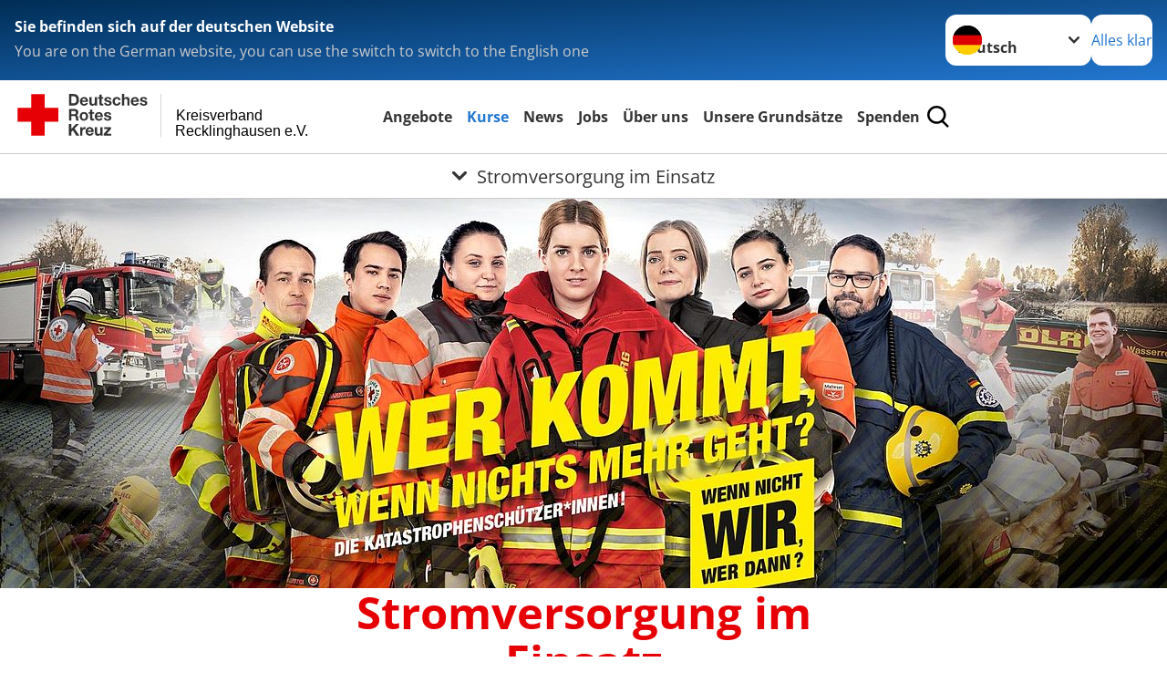

--- FILE ---
content_type: text/html; charset=utf-8
request_url: https://www.kv-recklinghausen.drk.de/kurse/seminarangebote-aktive-mitglieder/stromversorgung-im-einsatz.html
body_size: 12302
content:
<!DOCTYPE html>
<html lang="de">
<head>

<meta charset="utf-8">
<!-- 
	Produced by
	+Pluswerk AG
	https://www.pluswerk.ag/

	This website is powered by TYPO3 - inspiring people to share!
	TYPO3 is a free open source Content Management Framework initially created by Kasper Skaarhoj and licensed under GNU/GPL.
	TYPO3 is copyright 1998-2026 of Kasper Skaarhoj. Extensions are copyright of their respective owners.
	Information and contribution at https://typo3.org/
-->




<meta name="generator" content="TYPO3 CMS">
<meta name="author" content="Deutsches Rotes Kreuz">
<meta name="viewport" content="width=device-width, initial-scale=1">
<meta property="og:image" content="https://www.kv-recklinghausen.drk.de/fileadmin/Eigene_Bilder_und_Videos/KVRE_Bilder/Ausbildung_Stromversorgung2018_1024.jpg">
<meta property="og:site_name" content="DRK e.V.">
<meta property="og:type" content="website">
<meta property="og:locale" content="de_DE">
<meta name="twitter:image" content="https://www.kv-recklinghausen.drk.de/fileadmin/Eigene_Bilder_und_Videos/KVRE_Bilder/Ausbildung_Stromversorgung2018_1024.jpg">
<meta name="twitter:card" content="summary_large_image">
<meta name="twitter:site" content="@roteskreuz_de">
<meta name="copyright" content="Deutsches Rotes Kreuz">
<meta name="rating" content="General">
<meta name="revisit-after" content="1">


<link rel="stylesheet" href="/_assets/9d0d9d423edf61855281dad6f8fda023/Css/styles.css?1756118756" media="all">
<link rel="stylesheet" href="/_assets/e2ef477b7510a2835782732fd483c6bc/StyleSheets/stylesheet.min.css?1764743946" media="all">
<link rel="stylesheet" href="/_assets/c6d4d274eb87a12180a04ff4360967d1/Css/VideoShariff.min.css?1729496416" media="all">
<link rel="stylesheet" href="/_assets/d281c2f3e584f3c85e4d8e6c6428b0e3/Css/drkcmsplus.css?1764726656" media="all">
<link rel="stylesheet" href="/_assets/d281c2f3e584f3c85e4d8e6c6428b0e3/Css/Drilldown-Icons.css?1743601842" media="all">
<link rel="stylesheet" href="/_assets/d281c2f3e584f3c85e4d8e6c6428b0e3/Css/drkcmsplus-drk.css?1731705909" media="all">
<link rel="stylesheet" href="/typo3temp/assets/css/42cfabd6357b5a7b3991050427e10a1d.css?1764782631" media="all">






<meta property="og:title" content="Stromversorgung im Einsatz"><meta property="og:description" content="Erfahren Sie hier alles rund um die Aufgaben des DRK, unsere Projekte und unsere Angebote. Wir freuen uns, wenn Sie unsere Arbeit mit einer Spende unterstützen."><meta property="og:url" content="https://www.kv-recklinghausen.drk.de/kurse/seminarangebote-aktive-mitglieder/stromversorgung-im-einsatz.html"><meta property="twitter:title" content="Stromversorgung im Einsatz"><meta property="twitter:description" content="Erfahren Sie hier alles rund um die Aufgaben des DRK, unsere Projekte und unsere Angebote. Wir freuen uns, wenn Sie unsere Arbeit mit einer Spende unterstützen."><title>Stromversorgung im Einsatz -  Kreisverband Recklinghausen e.V.</title><!-- test23 -->




<link rel="apple-touch-icon" sizes="180x180" href="/_assets/e2ef477b7510a2835782732fd483c6bc/Icons/Favicon/apple-touch-icon.png?v=68ddf38fd">
<link rel="icon" type="image/png" sizes="32x32" href="/_assets/e2ef477b7510a2835782732fd483c6bc/Icons/Favicon/favicon-32x32.png?v=68ddf38fd">
<link rel="icon" type="image/png" sizes="16x16" href="/_assets/e2ef477b7510a2835782732fd483c6bc/Icons/Favicon/favicon-16x16.png?v=68ddf38fd">
<link rel="manifest" href="/_assets/e2ef477b7510a2835782732fd483c6bc/Icons/Favicon/site.webmanifest?v=68ddf38fd&quot; crossorigin=&quot;use-credentials">
<link rel="mask-icon" href="/_assets/e2ef477b7510a2835782732fd483c6bc/Icons/Favicon/safari-pinned-tab.svg?v=68ddf38fd&quot; color=&quot;#E60005">
<link rel="shortcut icon" href="/_assets/e2ef477b7510a2835782732fd483c6bc/Icons/Favicon/favicon.ico?v=68ddf38fd">
<meta name="msapplication-TileColor" content="#ffffff">
<meta name="msapplication-config" content="/_assets/e2ef477b7510a2835782732fd483c6bc/Icons/Favicon/browserconfig.xml?v=68ddf38fd">
<meta name="theme-color" content="#ffffff">




<link rel="canonical" href="https://www.kv-recklinghausen.drk.de/kurse/seminarangebote-aktive-mitglieder/stromversorgung-im-einsatz.html"/>
</head>
<body class="main dti-drkcmsplus dti-drk">


<div class="body__wrapper hyphenate pagets__two_columns"><header id="header"><div class="language-suggest bg bg--blue" style="display: none"><div class="language-suggest__content"><div class="language-suggest__text"><p class="language-suggest__message language-suggest__message--current"><strong><span data-suggest-language="en" style="display: none">You are on the English website</span><span data-suggest-language="de" style="display: none">Sie befinden sich auf der deutschen Website</span><span data-suggest-language="fallback" style="display: none">We do not provide this content in your preferred language</span></strong></p><p class="language-suggest__message language-suggest__message--suggest"><span data-suggest-language="en" style="display: none">You are on the German website, you can use the switch to switch to the English one</span><span data-suggest-language="de" style="display: none">Sie befinden sich auf der englischen Website, Sie können mit dem Schalter auf die deutsche Website wechseln</span><span data-suggest-language="fallback" style="display: none">You can use the switch to switch to the another available language if you want</span></p></div><div class="language-suggest__actions"><nav class="language-menu"><img src="/_assets/e2ef477b7510a2835782732fd483c6bc/Icons/Flags/de.svg?a491da9c1549a36b293a6a391739dfda" width="16" height="16" alt="" aria-hidden="true" class="language-menu__flag language-menu__flag--de"><img src="/_assets/e2ef477b7510a2835782732fd483c6bc/Icons/Flags/de.svg?a491da9c1549a36b293a6a391739dfda" width="16" height="16" alt="" aria-hidden="true" class="language-menu__flag language-menu__flag--de"><label class="visually-hidden" for="lang-select-header">Sprache wechseln zu</label><select name="pets" id="lang-select-header" class="language-menu__select bg bg--default"><option class="language-menu__option language-menu__option--active" data-flag="de" value="/kurse/seminarangebote-aktive-mitglieder/stromversorgung-im-einsatz.html">Deutsch</option></select></nav><button class="language-suggest__close button button--secondary"><span data-suggest-language="en" style="display: none">Continue</span><span data-suggest-language="de" style="display: none">Alles klar</span><span data-suggest-language="fallback" style="display: none">Continue</span></button></div></div></div><div class="toolbar__wrap"><div class="toolbar"><a class="toolbar__logo" title="Zur Startseite" href="/start/startseite-kv.html"><?xml version="1.0" encoding="UTF-8" standalone="no"?><!DOCTYPE svg PUBLIC "-//W3C//DTD SVG 1.1//EN" "http://www.w3.org/Graphics/SVG/1.1/DTD/svg11.dtd"><svg width="100%" height="100%" viewBox="0 0 400 60" version="1.1" xmlns="http://www.w3.org/2000/svg" xmlns:xlink="http://www.w3.org/1999/xlink" xml:space="preserve" xmlns:serif="http://www.serif.com/" style="fill-rule:evenodd;clip-rule:evenodd;stroke-linecap:round;stroke-linejoin:round;stroke-miterlimit:1.5;"><g id="Beschriftung" transform="matrix(1,0,0,1,46.165,0)"><g id="line3" transform="matrix(0.936334,0,0,1,-64.3047,39.6912)"><g transform="matrix(1.068,0,0,1,-13.7389,0)"><text id="f" x="202.057px" y="15.25px" style="font-family:'ArialMT', 'Arial', sans-serif;font-size:20px;">Recklinghausen e.V.</text></g></g><g id="line2" transform="matrix(0.934693,0,0,1,-63.6098,20.1375)"><g transform="matrix(1.06987,0,0,1,-14.1177,0)"><text id="f1" serif:id="f" x="202.057px" y="15.25px" style="font-family:'ArialMT', 'Arial', sans-serif;font-size:20px;">Kreisverband</text></g></g><g id="line1" transform="matrix(0.936801,0,0,1,-64.1996,0.204079)"><g transform="matrix(1.06746,0,0,1,-13.6312,0)"><text id="f2" serif:id="f" x="202.057px" y="15.25px" style="font-family:'ArialMT', 'Arial', sans-serif;font-size:20px;"></text></g></g></g><g transform="matrix(0.0894207,0,0,1.13566,134.16,-3.04006)"><g id="Linie"><rect x="201.423" y="2.583" width="0.97" height="49.778" style="fill:rgb(235,235,235);stroke:black;stroke-width:1.24px;"/></g></g><g id="DRK"><g transform="matrix(1,0,0,1,-40.02446,0.135392)"><g id="DRK-Logo-Text" serif:id="DRK Logo Text"><path d="M68.75,0.01L75.29,0.01C79.2,0.01 82.12,2.47 82.12,7.45C82.12,11.82 79.89,15.06 75.29,15.06L68.78,15.06L68.78,0.01M72.08,12.31L75.03,12.31C76.94,12.31 78.79,11.12 78.79,7.8C78.79,4.76 77.75,2.82 74.45,2.82L72.08,2.82L72.08,12.31ZM86.41,10.37C86.5,12.28 87.42,13.15 89.1,13.15C90.32,13.15 91.28,12.43 91.48,11.73L94.12,11.73C93.28,14.31 91.49,15.41 89.02,15.41C85.58,15.41 83.43,13.04 83.43,9.68C83.43,6.32 85.69,3.92 89.02,3.92C92.73,3.92 94.55,7.05 94.32,10.4L86.42,10.37M91.31,8.46C91.05,6.93 90.38,6.15 88.94,6.15C87.03,6.15 86.48,7.62 86.45,8.46L91.31,8.46ZM106.31,15.12L103.47,15.12L103.47,13.59L103.41,13.59C102.69,14.74 101.44,15.44 100.08,15.44C96.9,15.44 96.08,13.62 96.08,10.95L96.08,4.18L99.09,4.18L99.09,10.35C99.09,12.17 99.61,13.04 101,13.04C102.62,13.04 103.32,12.14 103.32,9.91L103.32,4.18L106.33,4.18L106.3,15.12M112.52,4.18L114.72,4.18L114.72,6.18L112.52,6.18L112.52,11.62C112.52,12.63 112.78,12.9 113.79,12.9C114.11,12.9 114.4,12.87 114.72,12.81L114.72,15.16C114.2,15.25 113.56,15.27 112.92,15.27C111.07,15.27 109.48,14.84 109.48,12.67L109.48,6.2L107.68,6.2L107.68,4.17L109.53,4.17L109.53,0.91L112.54,0.91L112.51,4.18M118.65,11.56C118.68,12.86 119.78,13.41 120.96,13.41C121.83,13.41 122.93,13.06 122.93,12.02C122.93,11.12 121.69,10.8 119.54,10.34C117.8,9.96 116.07,9.36 116.07,7.42C116.07,4.64 118.47,3.92 120.81,3.92C123.15,3.92 125.38,4.73 125.62,7.39L122.75,7.39C122.67,6.23 121.77,5.91 120.69,5.91C120.02,5.91 119.01,6.03 119.01,6.92C119.01,7.99 120.69,8.14 122.4,8.54C124.19,8.94 125.87,9.58 125.87,11.61C125.87,14.48 123.38,15.4 120.89,15.4C118.4,15.4 115.88,14.44 115.77,11.55L118.63,11.55M134.93,7.99C134.73,6.77 133.95,6.11 132.7,6.11C130.79,6.11 130.15,8.05 130.15,9.67C130.15,11.29 130.76,13.11 132.64,13.11C134.03,13.11 134.84,12.21 135.02,10.88L137.92,10.88C137.54,13.78 135.54,15.37 132.65,15.37C129.35,15.37 127.12,13.05 127.12,9.78C127.12,6.51 129.15,3.88 132.71,3.88C135.29,3.88 137.66,5.24 137.83,8.02L134.94,7.99M139.63,-0L142.64,-0L142.64,5.68L142.7,5.68C143.46,4.47 144.76,3.83 145.89,3.83C149.08,3.83 149.88,5.65 149.88,8.32L149.88,15.06L146.87,15.06L146.87,8.9C146.87,7.08 146.35,6.21 144.96,6.21C143.34,6.21 142.64,7.11 142.64,9.34L142.64,15.07L139.63,15.07L139.63,0.01M154.51,10.37C154.6,12.28 155.52,13.15 157.2,13.15C158.42,13.15 159.37,12.43 159.57,11.73L162.2,11.73C161.36,14.31 159.57,15.41 157.08,15.41C153.64,15.41 151.49,13.04 151.49,9.68C151.49,6.32 153.75,3.92 157.08,3.92C160.79,3.92 162.61,7.05 162.38,10.4L154.51,10.37M159.37,8.46C159.08,6.93 158.45,6.15 157,6.15C155.09,6.15 154.54,7.62 154.51,8.46L159.37,8.46ZM166.46,11.56C166.49,12.86 167.59,13.41 168.75,13.41C169.62,13.41 170.72,13.06 170.72,12.02C170.72,11.12 169.48,10.8 167.33,10.34C165.59,9.96 163.86,9.36 163.86,7.42C163.86,4.64 166.26,3.92 168.61,3.92C170.96,3.92 173.18,4.73 173.42,7.39L170.55,7.39C170.46,6.23 169.57,5.91 168.49,5.91C167.83,5.91 166.81,6.03 166.81,6.92C166.81,7.99 168.49,8.14 170.2,8.54C171.94,8.94 173.67,9.58 173.67,11.61C173.67,14.48 171.18,15.4 168.69,15.4C166.2,15.4 163.68,14.44 163.57,11.55L166.46,11.55M68.79,19.77L76.92,19.77C79.61,19.77 81.32,21.65 81.32,23.94C81.32,25.73 80.6,27.04 78.95,27.73L78.95,27.79C80.57,28.22 81.03,29.79 81.15,31.32C81.21,32.28 81.18,34.04 81.79,34.88L78.46,34.88C78.06,33.92 78.11,32.48 77.94,31.26C77.71,29.67 77.1,28.97 75.42,28.97L72.09,28.97L72.09,34.85L68.76,34.85L68.79,19.77M72.09,26.6L75.7,26.6C77.18,26.6 77.99,25.96 77.99,24.46C77.99,22.96 77.18,22.38 75.7,22.38L72.09,22.38L72.09,26.6ZM88.76,23.65C92.2,23.65 94.4,25.94 94.4,29.41C94.4,32.88 92.17,35.14 88.76,35.14C85.35,35.14 83.12,32.85 83.12,29.41C83.09,25.94 85.35,23.65 88.76,23.65M88.76,32.91C90.82,32.91 91.42,31.11 91.42,29.44C91.42,27.64 90.81,25.94 88.76,25.94C86.71,25.94 86.12,27.73 86.12,29.44C86.12,31.15 86.7,32.91 88.76,32.91M100.11,23.91L102.31,23.91L102.31,25.91L100.11,25.91L100.11,31.35C100.11,32.36 100.37,32.62 101.38,32.62C101.7,32.62 101.99,32.59 102.31,32.54L102.31,34.89C101.79,34.97 101.15,35 100.52,35C98.66,35 97.07,34.57 97.07,32.4L97.07,25.94L95.22,25.94L95.22,23.94L97.07,23.94L97.07,20.67L100.08,20.67L100.08,23.91M106.28,30.16C106.37,32.07 107.29,32.94 108.97,32.94C110.19,32.94 111.14,32.19 111.35,31.52L113.98,31.52C113.14,34.1 111.35,35.2 108.86,35.2C105.41,35.2 103.27,32.83 103.27,29.47C103.27,26.11 105.53,23.71 108.86,23.71C112.56,23.71 114.39,26.84 114.16,30.2L106.28,30.17M111.17,28.26C110.88,26.72 110.24,25.94 108.8,25.94C106.89,25.94 106.34,27.42 106.31,28.26L111.17,28.26ZM118.26,31.33C118.29,32.63 119.39,33.18 120.57,33.18C121.44,33.18 122.54,32.84 122.54,31.79C122.54,30.89 121.29,30.57 119.15,30.11C117.41,29.73 115.68,29.13 115.68,27.19C115.68,24.41 118.08,23.69 120.43,23.69C122.78,23.69 125,24.5 125.23,27.16L122.42,27.16C122.34,26 121.47,25.68 120.37,25.68C119.71,25.68 118.69,25.8 118.69,26.69C118.69,27.76 120.37,27.9 122.08,28.31C123.87,28.71 125.55,29.35 125.55,31.38C125.55,34.25 123.06,35.17 120.57,35.17C118.08,35.17 115.56,34.21 115.45,31.32L118.26,31.32M68.73,39.57L72.06,39.57L72.06,45.85L77.96,39.57L82.1,39.57L76.22,45.5L82.68,54.65L78.51,54.65L73.97,47.87L72.06,49.81L72.06,54.64L68.73,54.64L68.73,39.56L68.73,39.57ZM83.7,43.72L86.54,43.72L86.54,45.75L86.57,45.75C87.12,44.39 88.6,43.43 90.05,43.43C90.25,43.43 90.51,43.46 90.72,43.55L90.72,46.33C90.37,46.26 90.01,46.22 89.65,46.21C87.45,46.21 86.7,47.8 86.7,49.71L86.7,54.63L83.69,54.63L83.72,43.72M94.02,49.94C94.11,51.85 95.03,52.69 96.71,52.69C97.9,52.69 98.88,51.94 99.08,51.27L101.72,51.27C100.88,53.85 99.08,54.95 96.6,54.95C93.16,54.95 91.01,52.58 91.01,49.22C91.01,45.86 93.27,43.46 96.6,43.46C100.31,43.46 102.13,46.59 101.9,49.94L94.02,49.94M98.88,48.03C98.59,46.49 97.95,45.71 96.51,45.71C94.6,45.71 94.05,47.19 94.02,48.02L98.88,48.02L98.88,48.03ZM113.7,54.67L110.86,54.67L110.86,53.16L110.8,53.16C110.09,54.31 108.83,55.01 107.47,55.01C104.29,55.01 103.48,53.19 103.48,50.52L103.48,43.8L106.49,43.8L106.49,49.97C106.49,51.79 107.01,52.66 108.4,52.66C110.02,52.66 110.72,51.77 110.72,49.54L110.72,43.81L113.73,43.81L113.7,54.66M115.38,52.4L121.03,46L115.82,46L115.82,43.71L125,43.71L125,46L119.36,52.4L125.41,52.4L125.41,54.66L115.39,54.66L115.39,52.4L115.38,52.4Z" style="fill:rgb(51,51,51);fill-rule:nonzero;"/></g></g><g transform="matrix(1,0,0,1,-40.02446,0.135392)"><g id="Rotkreuz-Logo" serif:id="Rotkreuz Logo"><path d="M36.39,0.1L36.39,18.3L54.57,18.3L54.57,36.54L36.39,36.54L36.39,54.75L18.18,54.75L18.18,36.54L0,36.54L0,18.3L18.18,18.3L18.18,0.1L36.39,0.1Z" style="fill:rgb(230,0,5);fill-rule:nonzero;"/></g></g></g></svg></a><div class="toolbar__navigation"><button class="toolbar__search-button" style="display: none" title="Öffne Suche und Quick Links"><?xml version="1.0" encoding="UTF-8" standalone="no"?><!DOCTYPE svg PUBLIC "-//W3C//DTD SVG 1.1//EN" "http://www.w3.org/Graphics/SVG/1.1/DTD/svg11.dtd"><svg width="100%" height="100%" viewBox="0 0 50 50" version="1.1" xmlns="http://www.w3.org/2000/svg" xmlns:xlink="http://www.w3.org/1999/xlink" xml:space="preserve" xmlns:serif="http://www.serif.com/" style="fill-rule:evenodd;clip-rule:evenodd;stroke-linejoin:round;stroke-miterlimit:2;"><g transform="matrix(1.77966,1.78561,-0.708286,0.705925,15.3624,-28.8202)"><rect x="23.063" y="24.359" width="7.693" height="4.408" style="fill:white;"/></g><g transform="matrix(0.740022,0,0,0.745117,5.66748,5.35482)"><path d="M50,46.35L37.45,34.23C40.853,30.527 42.748,25.679 42.76,20.65C42.76,9.26 33.17,0 21.38,0C9.59,0 0,9.26 0,20.65C0,32.04 9.59,41.29 21.38,41.29C25.672,41.301 29.872,40.041 33.45,37.67L46.22,50L50,46.35ZM5.35,20.65C5.35,12.11 12.54,5.16 21.35,5.16C30.16,5.16 37.35,12.16 37.35,20.65C37.35,29.14 30.16,36.13 21.35,36.13C12.54,36.13 5.35,29.19 5.35,20.65Z" style="fill:white;fill-rule:nonzero;"/></g><path d="M50,46.35L37.45,34.23C40.853,30.527 42.748,25.679 42.76,20.65C42.76,9.26 33.17,0 21.38,0C9.59,0 0,9.26 0,20.65C0,32.04 9.59,41.29 21.38,41.29C25.672,41.301 29.872,40.041 33.45,37.67L46.22,50L50,46.35ZM5.35,20.65C5.35,12.11 12.54,5.16 21.35,5.16C30.16,5.16 37.35,12.16 37.35,20.65C37.35,29.14 30.16,36.13 21.35,36.13C12.54,36.13 5.35,29.19 5.35,20.65Z" style="fill-rule:nonzero;"/></svg></button></div><button class="toolbar__nav-search-button" title="Öffne Hauptmenü und Suche" data-title-close="Schließe Hauptmenü und Suche"><svg width="10" height="10" aria-hidden="true"><use href="/_assets/e2ef477b7510a2835782732fd483c6bc/Icons/Sprites/essential-sprite.svg?5a6512e3afb37ee7cc7d2bd22d55a5c3#search"></use></svg><span></span></button></div></div><div class="main-menu__wrap" style="display: none"><div class="global-search" style="display: none"><form class="global-search__form" action="/suche.html" method="get" accept-charset="utf-8" novalidate=""><fieldset class="global-search__fieldset"><label for="global-search-input" class="visually-hidden">Suche</label><input type="search" id="global-search-input" class="global-search__input tx-solr-q js-solr-q form-control"
							 placeholder="durchsuchen"
							 name="tx_kesearch_pi1[sword]" minlength="3" autocomplete="off" required><button class="global-search__submit" title="Alle Inhalte durchsuchen" type="submit"><svg width="10" height="10" aria-hidden="true"><use href="/_assets/e2ef477b7510a2835782732fd483c6bc/Icons/Sprites/essential-sprite.svg?5a6512e3afb37ee7cc7d2bd22d55a5c3#search"></use></svg></button><button class="global-search__close" title="Suche und Quick Links schließen"></button></fieldset></form><nav class="quicklinks" style="display: none"><div class="quicklinks__title">
					Quick Links
				</div><ul class="quicklinks__list"><li class="quicklinks__item"><a href="/angebote/westfalen-lippe/servicetelefon-24/7.html" class="quicklinks__link">Servicetelefon 24/7</a></li><li class="quicklinks__item"><a href="https://www.116117.de/" target="_blank" rel="noreferrer" class="quicklinks__link">Patientenservice</a></li><li class="quicklinks__item"><a href="https://www.bundes-klinik-atlas.de/" target="_blank" rel="noreferrer" class="quicklinks__link">Bundes-Klinik-Atlas</a></li><li class="quicklinks__item"><a href="http://www.organspende-register.de" target="_blank" rel="noreferrer" class="quicklinks__link">Organspenderegister</a></li><li class="quicklinks__item"><a href="https://www.akwl.de/notdienstkalender.php?id=1" target="_blank" rel="noreferrer" class="quicklinks__link">Apotheken-Notdienst</a></li><li class="quicklinks__item"><a href="https://internetwache.polizei.nrw/" target="_blank" rel="noreferrer" class="quicklinks__link">Polizeiwache NRW</a></li></ul></nav></div><nav id="main-menu" class="main-menu" aria-label="Hauptmenü"><ul class="main-menu__list"><li class="main-menu__item"><a href="/5.html" target="_self" class="main-menu__link">
						Angebote
					</a></li><li class="main-menu__item"><a href="/kurse.html" target="_self" class="main-menu__link main-menu__link--active">
						Kurse
					</a></li><li class="main-menu__item"><a href="/9.html" target="_self" class="main-menu__link">
						News
					</a></li><li class="main-menu__item"><a href="/unser-kreisverband/stellenboerse/stellenangebote-im-vest-recklinghausen.html" target="_self" class="main-menu__link">
						Jobs
					</a></li><li class="main-menu__item"><a href="/start/unser-kreisverband.html" target="_self" class="main-menu__link">
						Über uns
					</a></li><li class="main-menu__item"><a href="/unser-kreisverband/selbstverstaendnis.html" target="_self" class="main-menu__link">
						Unsere Grundsätze
					</a></li><li class="main-menu__item"><a href="/start/spenden.html" target="_self" class="main-menu__link">
						Spenden
					</a></li></ul></nav></div><div class="sub-menu__bar"><button class="sub-menu__topic-button" aria-label="Öffne Untermenü von Stromversorgung im Einsatz"><span><svg width="12" height="12" aria-hidden="true"><use href="/_assets/e2ef477b7510a2835782732fd483c6bc/Icons/Sprites/general-sprite.svg?06dbf67f9dd2446fd5c3e13a19efd354#chevron"></use></svg>
                        Stromversorgung im Einsatz
                    </span></button></div><div class="sub-menu__nav-wrap" style="visibility: hidden"><nav class="sub-menu__nav" aria-label="Untermenü von Stromversorgung im Einsatz"><div class="sub-menu__list-wrap"><ul class="sub-menu__list"><li class="sub-menu__item" style="display: none"><button class="sub-menu__button sub-menu__button--next" style="display: none">
                    Teilnehmer-Info
                    <svg width="10" height="7" aria-hidden="true"><use href="/_assets/e2ef477b7510a2835782732fd483c6bc/Icons/Sprites/general-sprite.svg?06dbf67f9dd2446fd5c3e13a19efd354#chevron"></use></svg></button><ul class="sub-menu__list" style="display: none"><li class="sub-menu__item" style="display: none"><button class="sub-menu__button sub-menu__button--back"><svg width="10" height="7" aria-hidden="true"><use href="/_assets/e2ef477b7510a2835782732fd483c6bc/Icons/Sprites/general-sprite.svg?06dbf67f9dd2446fd5c3e13a19efd354#chevron"></use></svg>
                            zurück
                        </button></li><li class="sub-menu__item" style="display: none"><a href="/kurse/spalte1/grundlagen.html" style="display: none" class="sub-menu__link"><span class="sub-menu__overview-label">Übersichtsseite</span><span class="sub-menu__link-label">Teilnehmer-Info</span></a></li><li class="sub-menu__item" style="display: none"><a style="display: none" class="sub-menu__link" href="/kurse/spalte-2/erste-hilfe-ausbildung.html"><span class="sub-menu__link-label">Übersicht Kursangebote</span></a></li><li class="sub-menu__item" style="display: none"><a style="display: none" class="sub-menu__link" href="/kurse/spalte1/grundlagen/datenschutzinformationen.html"><span class="sub-menu__link-label">Datenschutzinformationen</span></a></li><li class="sub-menu__item" style="display: none"><a style="display: none" class="sub-menu__link" href="https://www.dguv.de/fb-erstehilfe/index.jsp" rel="noreferrer"><span class="sub-menu__link-label">DGUV - FB EH</span></a></li><li class="sub-menu__item" style="display: none"><a style="display: none" class="sub-menu__link" href="/kurse/spalte1/grundlagen/agb-erste-hilfe-lehrgaenge.html"><span class="sub-menu__link-label">AGB Erste-Hilfe-Lehrgänge</span></a></li></ul></li><li class="sub-menu__item" style="display: none"><button class="sub-menu__button sub-menu__button--next" style="display: none">
                    Erste-Hilfe-Ausbildung
                    <svg width="10" height="7" aria-hidden="true"><use href="/_assets/e2ef477b7510a2835782732fd483c6bc/Icons/Sprites/general-sprite.svg?06dbf67f9dd2446fd5c3e13a19efd354#chevron"></use></svg></button><ul class="sub-menu__list" style="display: none"><li class="sub-menu__item" style="display: none"><button class="sub-menu__button sub-menu__button--back"><svg width="10" height="7" aria-hidden="true"><use href="/_assets/e2ef477b7510a2835782732fd483c6bc/Icons/Sprites/general-sprite.svg?06dbf67f9dd2446fd5c3e13a19efd354#chevron"></use></svg>
                            zurück
                        </button></li><li class="sub-menu__item" style="display: none"><a href="/kurse/spalte-2/erste-hilfe-ausbildung.html" style="display: none" class="sub-menu__link"><span class="sub-menu__overview-label">Übersichtsseite</span><span class="sub-menu__link-label">Erste-Hilfe-Ausbildung</span></a></li><li class="sub-menu__item" style="display: none"><a style="display: none" class="sub-menu__link" href="/kurse/spalte-2/erste-hilfe-ausbildung/rotkreuzkurs-eh-auch-bg.html"><span class="sub-menu__link-label">Rotkreuzkurs EH (auch BG)</span></a></li><li class="sub-menu__item" style="display: none"><a style="display: none" class="sub-menu__link" href="/kurse/spalte-2/erste-hilfe-ausbildung/rotkreuzkurs-eh-am-kind.html"><span class="sub-menu__link-label">Rotkreuzkurs EH am Kind</span></a></li><li class="sub-menu__item" style="display: none"><a style="display: none" class="sub-menu__link" href="/kurse/spalte-2/erste-hilfe-ausbildung/rotkreuzkurs-eh-am-hund.html"><span class="sub-menu__link-label">Rotkreuzkurs EH am Hund</span></a></li><li class="sub-menu__item" style="display: none"><a style="display: none" class="sub-menu__link" href="/kurse/spalte-2/erste-hilfe-ausbildung/abrechnung-bg.html"><span class="sub-menu__link-label">Abrechnung BG</span></a></li><li class="sub-menu__item" style="display: none"><a style="display: none" class="sub-menu__link" href="/kurse/spalte-3/termine-drk-kurse/termine-suchen-1.html"><span class="sub-menu__link-label">Termine suchen</span></a></li></ul></li><li class="sub-menu__item" style="display: none"><button class="sub-menu__button sub-menu__button--next" style="display: none">
                    Erste Hilfe Online
                    <svg width="10" height="7" aria-hidden="true"><use href="/_assets/e2ef477b7510a2835782732fd483c6bc/Icons/Sprites/general-sprite.svg?06dbf67f9dd2446fd5c3e13a19efd354#chevron"></use></svg></button><ul class="sub-menu__list" style="display: none"><li class="sub-menu__item" style="display: none"><button class="sub-menu__button sub-menu__button--back"><svg width="10" height="7" aria-hidden="true"><use href="/_assets/e2ef477b7510a2835782732fd483c6bc/Icons/Sprites/general-sprite.svg?06dbf67f9dd2446fd5c3e13a19efd354#chevron"></use></svg>
                            zurück
                        </button></li><li class="sub-menu__item" style="display: none"><a href="/kurse/spalte-4/erste-hilfe.html" style="display: none" class="sub-menu__link"><span class="sub-menu__overview-label">Übersichtsseite</span><span class="sub-menu__link-label">Erste Hilfe Online</span></a></li><li class="sub-menu__item" style="display: none"><button class="sub-menu__button sub-menu__button--next" style="display: none">
                    Kleiner Lebensretter
                    <svg width="10" height="7" aria-hidden="true"><use href=""></use></svg></button><ul class="sub-menu__list" style="display: none"><li class="sub-menu__item" style="display: none"><button class="sub-menu__button sub-menu__button--back"><svg width="10" height="7" aria-hidden="true"><use href=""></use></svg>
                            zurück
                        </button></li><li class="sub-menu__item" style="display: none"><a href="/kurse/spalte-4/erste-hilfe/kleiner-lebensretter.html" style="display: none" class="sub-menu__link"><span class="sub-menu__overview-label">Übersichtsseite</span><span class="sub-menu__link-label">Kleiner Lebensretter</span></a></li><li class="sub-menu__item" style="display: none"><a style="display: none" class="sub-menu__link" href="/kurse/spalte-4/erste-hilfe/kleiner-lebensretter.html"><span class="sub-menu__link-label">Kleiner Lebensretter</span></a></li></ul></li><li class="sub-menu__item" style="display: none"><a style="display: none" class="sub-menu__link" href="https://www.drk.de/hilfe-in-deutschland/erste-hilfe/erste-hilfe-online/" rel="noreferrer"><span class="sub-menu__link-label">Erste Hilfe Online auf DRK.de</span></a></li></ul></li><li class="sub-menu__item" style="display: none"><button class="sub-menu__button sub-menu__button--next sub-menu__button--active" style="display: none">
                    Seminarangebote aktive Mitglieder
                    <svg width="10" height="7" aria-hidden="true"><use href="/_assets/e2ef477b7510a2835782732fd483c6bc/Icons/Sprites/general-sprite.svg?06dbf67f9dd2446fd5c3e13a19efd354#chevron"></use></svg></button><ul class="sub-menu__list" style="display: none"><li class="sub-menu__item" style="display: none"><button class="sub-menu__button sub-menu__button--back"><svg width="10" height="7" aria-hidden="true"><use href="/_assets/e2ef477b7510a2835782732fd483c6bc/Icons/Sprites/general-sprite.svg?06dbf67f9dd2446fd5c3e13a19efd354#chevron"></use></svg>
                            zurück
                        </button></li><li class="sub-menu__item" style="display: none"><a href="/kurse/seminarangebote-aktive-mitglieder.html" style="display: none" class="sub-menu__link"><span class="sub-menu__overview-label">Übersichtsseite</span><span class="sub-menu__link-label">Seminarangebote für aktive DRK-Mitglieder</span></a></li><li class="sub-menu__item" style="display: none"><a style="display: none" class="sub-menu__link" href="/kurse/seminarangebote-aktive-mitglieder.html"><span class="sub-menu__link-label">Übersicht und Info</span></a></li><li class="sub-menu__item" style="display: none"><a style="display: none" class="sub-menu__link" href="/kurse/spalte-2/erste-hilfe-ausbildung/rotkreuzkurs-eh-auch-bg.html"><span class="sub-menu__link-label">Rotkreuzkurs Erste-Hilfe</span></a></li><li class="sub-menu__item" style="display: none"><a style="display: none" class="sub-menu__link" href="/kurse/seminarangebote-aktive-mitglieder/rkes.html"><span class="sub-menu__link-label">RK-Einführungsseminar</span></a></li><li class="sub-menu__item" style="display: none"><a style="display: none" class="sub-menu__link" href="/kurse/seminarangebote-aktive-mitglieder/ekga-einsatz.html"><span class="sub-menu__link-label">EKGA Einsatz</span></a></li><li class="sub-menu__item" style="display: none"><a style="display: none" class="sub-menu__link" href="/kurse/seminarangebote-aktive-mitglieder/ekga-betreuungsdienst.html"><span class="sub-menu__link-label">EKGA Betreuungsdienst</span></a></li><li class="sub-menu__item" style="display: none"><a style="display: none" class="sub-menu__link" href="/kurse/seminarangebote-aktive-mitglieder/ekga-tesi.html"><span class="sub-menu__link-label">EKGA Technik &amp; Sicherheit</span></a></li><li class="sub-menu__item" style="display: none"><a style="display: none" class="sub-menu__link" href="/kurse/seminarangebote-aktive-mitglieder/ekga-sanitaetsdienst.html"><span class="sub-menu__link-label">EKGA Sanitätsdienst</span></a></li><li class="sub-menu__item" style="display: none"><a style="display: none" class="sub-menu__link" href="/kurse/seminarangebote-aktive-mitglieder/fda-betreuung.html"><span class="sub-menu__link-label">FDA Betreuung</span></a></li><li class="sub-menu__item" style="display: none"><a style="display: none" class="sub-menu__link" href="/kurse/seminarangebote-aktive-mitglieder/fda-technik-sicherheit.html"><span class="sub-menu__link-label">FDA Technik &amp; Sicherheit</span></a></li><li class="sub-menu__item" style="display: none"><a style="display: none" class="sub-menu__link sub-menu__link--current" href="/kurse/seminarangebote-aktive-mitglieder/stromversorgung-im-einsatz.html"><span class="sub-menu__link-label">Stromversorgung im Einsatz</span></a></li><li class="sub-menu__item" style="display: none"><a style="display: none" class="sub-menu__link" href="/kurse/seminarangebote-aktive-mitglieder/psnv-g.html"><span class="sub-menu__link-label">PSNV-G</span></a></li><li class="sub-menu__item" style="display: none"><a style="display: none" class="sub-menu__link" href="/kurse/seminarangebote-aktive-mitglieder/ekga-einsatz-1.html"><span class="sub-menu__link-label">Sprechfunkausbildung</span></a></li><li class="sub-menu__item" style="display: none"><a style="display: none" class="sub-menu__link" href="/kurse/seminarangebote-aktive-mitglieder/cbrn.html"><span class="sub-menu__link-label">ABC-Grundausbildung</span></a></li><li class="sub-menu__item" style="display: none"><a style="display: none" class="sub-menu__link" href="/kurse/seminarangebote-aktive-mitglieder/ausbildung-zum-rettungshelfer.html"><span class="sub-menu__link-label">Ausbildung zur/zum Rettungshelfer/in</span></a></li><li class="sub-menu__item" style="display: none"><a style="display: none" class="sub-menu__link" href="/kurse/seminarangebote-aktive-mitglieder/rettungsdienstfortbildung.html"><span class="sub-menu__link-label">Rettungsdienstfortbildung</span></a></li></ul></li></ul></div></nav></div></header><main id="main"><!--TYPO3SEARCH_begin--><div id="c21009" class="frame frame-type-drk_template_stage frame-layout-0 "><div class="stage-image "><img srcset="/fileadmin/_processed_/e/1/csm_ksnrw_b9d9e87f2a.jpg 450w,
                                                             /fileadmin/_processed_/e/1/csm_ksnrw_35446e041d.jpg 700w,
                                                             /fileadmin/_processed_/e/1/csm_ksnrw_95057b2035.jpg 1280w,
                                                             /fileadmin/_processed_/e/1/csm_ksnrw_e86dea917a.jpg 2200w" sizes="100vw" data-copyright="" src="/fileadmin/_processed_/e/1/csm_ksnrw_95057b2035.jpg" width="1280" height="427" alt="" /></div></div><div id="c21010" class="frame frame-type-header frame-layout-0 "><header class="header"><h1 class="header__header">
				Stromversorgung im Einsatz
			</h1></header></div><div id="c21020" class="frame frame-type-drk_calltoaction frame-layout-0"><div class="topics-teaser"><div class="topics-teaser__item topics-teaser__item--66-right bg bg--default"><div class="topics-teaser__image"><picture><source srcset="/fileadmin/_processed_/5/0/csm_Sammel-eMail_d84c7c07d6.png" media="(max-width: 576px)"><img src="/fileadmin/_processed_/5/0/csm_Sammel-eMail_4c88cf09b4.png"
                     alt="" title="" loading="lazy"
                     srcset="/fileadmin/_processed_/5/0/csm_Sammel-eMail_059003af20.png 760w,
                             /fileadmin/_processed_/5/0/csm_Sammel-eMail_4c88cf09b4.png 854w"
                     sizes="(min-width: 1344px) 854px, (min-width: 769px) calc(66vw - 64px)"/></picture></div><div class="topics-teaser__text topics-teaser__text--66-right bg--default"><h4><strong>Kreisrotkreuzleitung</strong></h4><p>Kreisgeschäftsstelle Recklinghausen<br>Kölner Straße 20<br>45661 Recklinghausen</p><p>Telefon: &nbsp;02361 93 93 0</p><div class="topics-teaser__button-wrapper"><a href="#" data-mailto-token="kygjrm8ipcgqpmripcsxjcgrsleYbpi+pc,bc" data-mailto-vector="-2" class="topics-teaser__button button button--primary"><span>E-Mail</span></a></div></div></div></div><script>
      document.querySelectorAll('.frame-type-drk_calltoaction').forEach(element => {
        element.classList.add('smallctaflyout');
      });
		</script><script>
    document.querySelectorAll('.frame-type-drk_calltoaction').forEach(element => {
      element.classList.add('frame-type-plusdrkcontentelements_topics_teaser');
    });
	</script></div><div id="c21019" class="frame frame-type-textmedia frame-layout-0 "><div class="textmedia textmedia--text-only"><div class="textmedia__text"><header class="header"><h3 class="header__header">
				Zielgruppe
			</h3></header><div class="textmedia__bodytext"><p>Einsatzkräfte einer Einsatzeinheit, die ein Ersatzstrom-Aggregat betreiben oder Verteilernetze erstellen sollen.</p></div></div></div></div><div id="c21018" class="frame frame-type-textmedia frame-layout-0 "><div class="textmedia textmedia--text-only"><div class="textmedia__text"><header class="header"><h3 class="header__header">
				Inhalte
			</h3></header><div class="textmedia__bodytext"><ul class="list list--unordered"><li>Grundlagen der Elektrotechnik</li><li>Stromversorgung aus Batterien und Akkumulatoren</li><li>Stromversorgung aus dem öffentlichen Netz</li><li>Stromversorgung aus einer Netzersatzanlage</li><li>Erstellen von Verteilernetzen</li><li>Elektrische Betriebsmittel im DRK</li></ul></div></div></div></div><div id="c21017" class="frame frame-type-textmedia frame-layout-0 "><div class="textmedia textmedia--text-only"><div class="textmedia__text"><header class="header"><h3 class="header__header">
				Voraussetzungen
			</h3></header><div class="textmedia__bodytext"><ul class="list list--unordered"><li>Rotkreuzeinführungsseminar (wünschenswert)</li><li>Einsatzkräftegrundausbildung Einsatz (wünschenswert)</li></ul></div></div></div></div><div id="c21016" class="frame frame-type-textmedia frame-layout-0 "><div class="textmedia textmedia--text-only"><div class="textmedia__text"><header class="header"><h3 class="header__header">
				Tagungsort
			</h3></header><div class="textmedia__bodytext"><p>RotkreuzCentrum<br> Kölner Straße 20<br> 45661 Recklinghausen</p></div></div></div></div><div id="c21015" class="frame frame-type-textmedia frame-layout-0 "><div class="textmedia textmedia--text-only"><div class="textmedia__text"><header class="header"><h3 class="header__header">
				Sonstiges
			</h3></header><div class="textmedia__bodytext"><p>Der Präsenz-Lehrgang findet in Einsatzbekleidung inkl. persönlicher PSA statt.</p></div></div></div></div><div id="c21014" class="frame frame-type-textmedia frame-layout-0 "><div class="textmedia textmedia--text-only"><div class="textmedia__text"><header class="header"><h3 class="header__header">
				Anmeldungen
			</h3></header><div class="textmedia__bodytext"><p>Anmeldungen erfolgen mittels Anmeldeformular an die <a href="#" data-mailto-token="kygjrm8cfpclykrYbpi+pc,bc" data-mailto-vector="-2">Servicestelle Ehrenamt</a> unseres DRK-Kreisverbandes.</p></div></div></div></div><div class="frame gridelements__wrapper  frame-type-container_page_layout_50_50 gridblock__item result-list-item-type-page" id="c21013"><div class="gridelements__body"><ul class="gridblock__wrapper gridblock--2columns grid-normal flex-middle"><li><div class="gridblock__item"><div id="c21012" class="frame frame-type-textmedia frame-layout-0 "><div class="textmedia textmedia--text-only"><div class="textmedia__text"><header class="header"><h3 class="header__header">
				Termindetails
			</h3></header><div class="textmedia__bodytext"><p>Termine:</p><p><strong>21.03.2026 - 22.03.2026</strong></p><p><strong>05.09.2026 - 06.09.2026</strong></p><p>Kursbeginn / -ende:</p><p><strong>jeweils 09:00 - 17:00 Uhr</strong></p></div></div></div></div></div></li><li><div class="gridblock__item"><div id="c21011" class="frame frame-type-textmedia frame-layout-0 "><div class="textmedia textmedia--text-only"><div class="textmedia__text"><header class="header"><h3 class="header__header">
				Lehrgangskosten
			</h3></header><div class="textmedia__bodytext"><p>Ehrenamt: <strong>kostenlos</strong></p><p>Ausfallkosten: <strong>60,00 Euro</strong></p><p>(Ausfallkosten bei kurzfristiger Absage bzw. unentschudigtem Fehlen der Teilnehmerin / des Teilnehmers werden dem jeweils übersendenen Verband berechnet.)</p></div></div></div></div></div></li></ul></div></div><!--TYPO3SEARCH_end--></main><footer id="footer" class="footer"><div class="footer__breadcrumb"><nav class="breadcrumb" aria-label="Brotkrümel-Navigation"><ol class="breadcrumb__list" itemscope itemtype="https://schema.org/BreadcrumbList"><li class="breadcrumb__item" itemprop="itemListElement" itemscope itemtype="https://schema.org/ListItem"><a href="https://www.kv-recklinghausen.drk.de/start/startseite-kv.html" itemprop="item" class="breadcrumb__entry"><span class="breadcrumb__page" itemprop="name">Start</span><meta itemprop="position" content="1" /></a><svg class="breadcrumb__arrow" width="10" height="7" aria-hidden="true"><use href="/_assets/e2ef477b7510a2835782732fd483c6bc/Icons/Sprites/general-sprite.svg?06dbf67f9dd2446fd5c3e13a19efd354#chevron"></use></svg></li><li class="breadcrumb__item" itemprop="itemListElement" itemscope itemtype="https://schema.org/ListItem"><a href="https://www.kv-recklinghausen.drk.de/kurse.html" itemprop="item" class="breadcrumb__entry"><span class="breadcrumb__page" itemprop="name">Kurse</span><meta itemprop="position" content="2" /></a><svg class="breadcrumb__arrow" width="10" height="7" aria-hidden="true"><use href="/_assets/e2ef477b7510a2835782732fd483c6bc/Icons/Sprites/general-sprite.svg?06dbf67f9dd2446fd5c3e13a19efd354#chevron"></use></svg></li><li class="breadcrumb__item" itemprop="itemListElement" itemscope itemtype="https://schema.org/ListItem"><a href="https://www.kv-recklinghausen.drk.de/kurse/seminarangebote-aktive-mitglieder.html" itemprop="item" class="breadcrumb__entry"><span class="breadcrumb__page" itemprop="name">Seminarangebote für aktive DRK-Mitglieder</span><meta itemprop="position" content="3" /></a><svg class="breadcrumb__arrow" width="10" height="7" aria-hidden="true"><use href="/_assets/e2ef477b7510a2835782732fd483c6bc/Icons/Sprites/general-sprite.svg?06dbf67f9dd2446fd5c3e13a19efd354#chevron"></use></svg></li><li class="breadcrumb__item" aria-current="page" itemprop="itemListElement" itemscope itemtype="https://schema.org/ListItem"><span class="breadcrumb__entry"><span class="breadcrumb__page" itemprop="name">Stromversorgung im Einsatz</span><meta itemprop="position" content="4" /></span></li></ol></nav></div><style>
    a.social-media-link-with-background img {
      aspect-ratio: 1/1;
      background-repeat: no-repeat;
      background-position: center;
      background-size: auto;
      background-image:url(/_assets/e2ef477b7510a2835782732fd483c6bc/Icons/SocialMedia/background.svg?7acbf7294f1262aa71bf6645139e0cdc) ;

    }
	</style><div class="footer__social"><div class="footer__social-list"><a class="footer__social-media-link social-media-link-with-background" href="https://www.facebook.com/drkkvrecklinghausen" target="_blank" rel="noopener" title="Facebook Deutsches Rotes Kreuz"><img src="/_assets/e2ef477b7510a2835782732fd483c6bc/Icons/SocialMedia/facebook.svg?923b73028065b33744d3d76765a261ec" width="64" height="64" alt="Facebook Icon"></a><a class="footer__social-media-link social-media-link-with-background" href="https://www.facebook.com/watch/?v=471113865837876" target="_blank" rel="noopener" title="YouTube Deutsches Rotes Kreuz"><img src="/_assets/e2ef477b7510a2835782732fd483c6bc/Icons/SocialMedia/youtube.svg?a3429f2d2055c6096a12de8980a9ef3f" width="64" height="64" alt="YouTube Icon"></a><a class="footer__social-media-link social-media-link-with-background" href="https://www.tiktok.com/@drk.kv.re" target="_blank" rel="noopener" title="tiktok Deutsches Rotes Kreuz"><img src="/_assets/e2ef477b7510a2835782732fd483c6bc/Icons/SocialMedia/tiktok.svg?ead9462000a94c7d5789d489a1c11195" width="64" height="64" alt="TiKTok Icon"></a><a class="footer__social-media-link social-media-link-with-background" href="https://www.instagram.com/drkkvrecklinghausen" target="_blank" rel="noopener" title="Instagram Deutsches Rotes Kreuz"><img src="/_assets/e2ef477b7510a2835782732fd483c6bc/Icons/SocialMedia/instagram.svg?29596a78988e9fec839b0bc4afb7da43" width="64" height="64" alt="Instagram Icon"></a><a class="footer__social-media-link social-media-link-with-background" href="https://www.drk.de/newsroom/blog/" target="_blank" rel="noopener" title="Blog Deutsches Rotes Kreuz"><img src="/_assets/e2ef477b7510a2835782732fd483c6bc/Icons/SocialMedia/blog.svg?0f1964c5e903fb1a37d6610ab011a944" width="64" height="64" alt="Blog Icon"></a><a class="footer__social-media-link social-media-link-with-background" href="https://www.google.com/maps/d/u/0/viewer?mid=10kG3_iGymv2UxXA2c6TZM1esPNg&amp;femb=1&amp;ll=51.66579836977296%2C7.185042499999987&amp;z=11" target="_blank" rel="noopener" title="Maps Deutsches Rotes Kreuz"><img src="/_assets/e2ef477b7510a2835782732fd483c6bc/Icons/SocialMedia/maps.svg?e5d5e5cd5c86f96d03f857c291dee901" width="64" height="64" alt="Map Icon"></a><a class="footer__social-media-link social-media-link-with-background" href="https://drk.network/about" target="_blank" rel="noopener" title="Mastodon Deutsches Rotes Kreuz"><img src="/_assets/e2ef477b7510a2835782732fd483c6bc/Icons/SocialMedia/mastodon.svg?4145fd695fcb581ffd8c406b1180e093" width="64" height="64" alt="Mastodon Icon"></a></div></div><div class="footer__menus-wrap"><div class="footer__menus"><div class="footer-acco"><div class="footer-acco__header"><button id="footer-acco-button-2733" class="footer-acco__trigger" type="button" aria-expanded="false" aria-controls="footer-acco-panel-2733"><span class="footer-acco__title">Adressen</span><span class="footer-acco__icon"></span></button><div class="footer-acco__label" style="display: none" aria-hidden="true">Adressen</div></div><div id="footer-acco-panel-2733" class="footer-acco__panel" style="display: none" aria-hidden="false" aria-labelledby="footer-acco-button-2733" role="region"><ul class="footer-acco__menu"><li><a href="https://www.blutspendedienst-west.de/" target="_self" class="footer-acco__link">Blutspendedienst</a></li><li><a href="/unser-kreisverband/adressen/generalsekretariat.html" target="_self" class="footer-acco__link">DRK Generalsekretariat</a></li><li><a href="https://jugendrotkreuz.de/" target="_self" class="footer-acco__link">Deutsches JRK</a></li><li><a href="https://www.icrc.org/de" target="_self" class="footer-acco__link">IKRK Genf</a></li><li><a href="https://www.ifrc.org/" target="_self" class="footer-acco__link">IFRC Genf</a></li></ul></div></div><div class="footer-acco"><div class="footer-acco__header"><button id="footer-acco-button-505" class="footer-acco__trigger" type="button" aria-expanded="false" aria-controls="footer-acco-panel-505"><span class="footer-acco__title">Mach mit ...</span><span class="footer-acco__icon"></span></button><div class="footer-acco__label" style="display: none" aria-hidden="true">Mach mit ...</div></div><div id="footer-acco-panel-505" class="footer-acco__panel" style="display: none" aria-hidden="false" aria-labelledby="footer-acco-button-505" role="region"><ul class="footer-acco__menu"><li><a href="/start/spenden/spendenlaedchen-kaeltehilfe.html" target="_self" class="footer-acco__link">Mitglied werden</a></li><li><a href="/spenden/zeit-spenden/aktiven-anmeldung/ich-moechte-fuer-das-drk-aktiv-werden.html" target="_self" class="footer-acco__link">Aktiven Anmeldung</a></li><li><a href="/angebote/engagement/ehrenamt.html" target="_self" class="footer-acco__link">Ehrenamt</a></li><li><a href="/unser-kreisverband/stellenboerse/stellenangebote-im-vest-recklinghausen.html" target="_self" class="footer-acco__link">Stellenbörse</a></li><li><a href="/angebote/bevoelkerungsschutz-und-rettung/blutspende.html" target="_self" class="footer-acco__link">Blutspende</a></li></ul></div></div><div class="footer-acco"><div class="footer-acco__header"><button id="footer-acco-button-507" class="footer-acco__trigger" type="button" aria-expanded="false" aria-controls="footer-acco-panel-507"><span class="footer-acco__title">Service</span><span class="footer-acco__icon"></span></button><div class="footer-acco__label" style="display: none" aria-hidden="true">Service</div></div><div id="footer-acco-panel-507" class="footer-acco__panel" style="display: none" aria-hidden="false" aria-labelledby="footer-acco-button-507" role="region"><ul class="footer-acco__menu"><li><a href="/angebote/westfalen-lippe/servicetelefon-24/7.html" target="_self" class="footer-acco__link">Servicetelefon 24/7</a></li><li><a href="https://www.116117.de/" target="_self" class="footer-acco__link">Patientenservice</a></li><li><a href="https://www.bundes-klinik-atlas.de/" target="_self" class="footer-acco__link">Bundes-Klinik-Atlas</a></li><li><a href="http://www.organspende-register.de" target="_self" class="footer-acco__link">Organspenderegister</a></li><li><a href="https://www.akwl.de/notdienstkalender.php?id=1" target="_self" class="footer-acco__link">Apotheken-Notdienst</a></li><li><a href="https://internetwache.polizei.nrw/" target="_self" class="footer-acco__link">Polizeiwache NRW</a></li></ul></div></div><div class="footer-acco"><div class="footer-acco__header"><button id="footer-acco-button-2732" class="footer-acco__trigger" type="button" aria-expanded="false" aria-controls="footer-acco-panel-2732"><span class="footer-acco__title">Gut zu wissen</span><span class="footer-acco__icon"></span></button><div class="footer-acco__label" style="display: none" aria-hidden="true">Gut zu wissen</div></div><div id="footer-acco-panel-2732" class="footer-acco__panel" style="display: none" aria-hidden="false" aria-labelledby="footer-acco-button-2732" role="region"><ul class="footer-acco__menu"><li><a href="http://www.mkjfgfi.nrw/interreligioeser-kalender" target="_self" class="footer-acco__link">Religiöse Feiertage</a></li><li><a href="/start/informieren/verkehrslage-nrw.html" target="_self" class="footer-acco__link">Verkehrslage NRW</a></li><li><a href="/start/informieren/wetterdaten.html" target="_self" class="footer-acco__link">Wetterdaten</a></li><li><a href="/start/gut-zu-wissen/refill-stationen.html" target="_self" class="footer-acco__link">Refill-Stationen</a></li><li><a href="https://www.mhkbd.nrw/presse-und-medien/pressemitteilungen/starkregen-und-hochwasserschutz-app-date-app-zur-risikoerkennung-fuer-das-eigene-zuhause-wird-landesweit-ausgerollt" target="_self" class="footer-acco__link">Hochwasser-App NRW</a></li><li><a href="https://www.bbk.bund.de/DE/Warnung-Vorsorge/Warnung-in-Deutschland/MoWaS/mowas_node.html" target="_self" class="footer-acco__link">Modulares Warnsystem</a></li><li><a href="https://www.naturgefahrenportal.de/de" target="_self" class="footer-acco__link">Naturgefahrenportal</a></li></ul></div></div><div class="footer-acco"><div class="footer-acco__header"><button id="footer-acco-button-506" class="footer-acco__trigger" type="button" aria-expanded="false" aria-controls="footer-acco-panel-506"><span class="footer-acco__title">Notfallinfo</span><span class="footer-acco__icon"></span></button><div class="footer-acco__label" style="display: none" aria-hidden="true">Notfallinfo</div></div><div id="footer-acco-panel-506" class="footer-acco__panel" style="display: none" aria-hidden="false" aria-labelledby="footer-acco-button-506" role="region"><ul class="footer-acco__menu"><li><a href="/start/informieren/sicherheit-fuer-nrw.html" target="_self" class="footer-acco__link">Sicherheit für NRW</a></li><li><a href="https://www.im.nrw/themen/gefahrenabwehr/versionen_selbstschutzguide" target="_self" class="footer-acco__link">Selbstschutzguide</a></li><li><a href="/start/informieren/notrufnummern.html" target="_self" class="footer-acco__link">NOTRUF-Nummern</a></li><li><a href="https://www.bbk.bund.de/DE/Warnung-Vorsorge/Warn-App-NINA/warn-app-nina_node.html" target="_self" class="footer-acco__link">Warn-App NINA</a></li><li><a href="https://www.katwarn.de/" target="_self" class="footer-acco__link">Warn-App KATWARN</a></li><li><a href="https://www.nora-notruf.de/de-as/startseite" target="_self" class="footer-acco__link">Notruf-App - nora</a></li><li><a href="/start/informieren/notfall-info-punkte.html" target="_self" class="footer-acco__link">Notfall-Infopunkte</a></li><li><a href="https://www.geoportal.gkd-re.de/kreis-re/geoatlas/?lang=de&amp;basemap=stadtplan91i7i&amp;blop=1&amp;x=372800&amp;y=5725500&amp;zl=7&amp;hl=0&amp;layers=grenzen.grenzen.kreisgrenzeyx38h" target="_self" class="footer-acco__link">geoatlas Kreis RE</a></li></ul></div></div><div class="footer-acco"><div class="footer-acco__header"><button id="footer-acco-button-2161" class="footer-acco__trigger" type="button" aria-expanded="false" aria-controls="footer-acco-panel-2161"><span class="footer-acco__title">Geschlossene Benutzergruppe (GBG)</span><span class="footer-acco__icon"></span></button><div class="footer-acco__label" style="display: none" aria-hidden="true">Geschlossene Benutzergruppe (GBG)</div></div><div id="footer-acco-panel-2161" class="footer-acco__panel" style="display: none" aria-hidden="false" aria-labelledby="footer-acco-button-2161" role="region"><ul class="footer-acco__menu"><li><a href="/footer-menue-deutsch/intern-gbg/standard-titel.html" target="_self" class="footer-acco__link">externe Angebote</a></li><li><a href="/footer-menue-deutsch/intern-gbg/information.html" target="_self" class="footer-acco__link">interne Angebote</a></li><li><a href="/mail-formulare/antrag-auf-zugang-zur-gbg.html" target="_self" class="footer-acco__link">Antrag GBG</a></li><li><a href="/footer-menue-deutsch/intern-gbg/login.html" target="_self" class="footer-acco__link">Login</a></li></ul></div></div></div></div><div class="footer__signature"><div class="footer__imprint"><div class="footer__imprint-nav"><ul><li><a href="/unser-kreisverband/wer-wir-sind/geschaeftsstellen.html" target="_self">Anschrift/Öffnungszeiten</a></li><li><a href="/unser-kreisverband/kontakt/kontaktformular.html" target="_self">Kontakt</a></li><li><a href="/start/impressum.html" target="_self">Impressum</a></li><li><a href="/start/datenschutz/datenschutzerklaerung.html" target="_self">Datenschutz</a></li><li><a href="/start/datenschutz/datenschutzerklaerung-soziale-medien.html" target="_self">Social Media</a></li><li><a href="/start/barrierefreiheit.html" target="_self">Barrierefreiheitserklärung</a></li><li class="footer__copyright">
							&copy; 2026  Kreisverband
						</li></ul></div></div></div><dialog id="imageCopyrightDialog" class="image-copyright"><div class="image-copyright__content"><form class="image-copyright__form" method="dialog"><button class="image-copyright__close" aria-label="Dialogfenster schließen"></button></form><div class="image-copyright__container"><div class="image-copyright__title h2">Verwendete Bilder auf dieser Seite</div><ul class="image-copyright__list"><template id="imageCopyrightTemplate"><li class="image-copyright__item"><img class="image-copyright__image"><div class="image-copyright__info"><p class="image-copyright__label">Urheber</p><p class="image-copyright__copyright lead"></p></div></li></template></ul></div></div></dialog></footer></div>
<script src="/typo3temp/assets/compressed/merged-6bb0ac4688d2341480b79ff5ffb72c47-5a173bfdd52267e6824ee57f264651a1.js?1764968518"></script>
<script src="/typo3temp/assets/compressed/merged-bf8be42bcd84a95adf5b785ff031848f-17d5196893b364a7e217b55b5911e347.js?1764968518"></script>
<script src="/typo3temp/assets/compressed/dti-drkcmsplus-775ddae14ae001b043250264ab5713cb.js?1764726703" defer="defer"></script>
<script async="async" src="/typo3temp/assets/js/59cb7c5e3fccb968fb36c2e97ef8bf95.js?1764726880"></script>


</body>
</html>